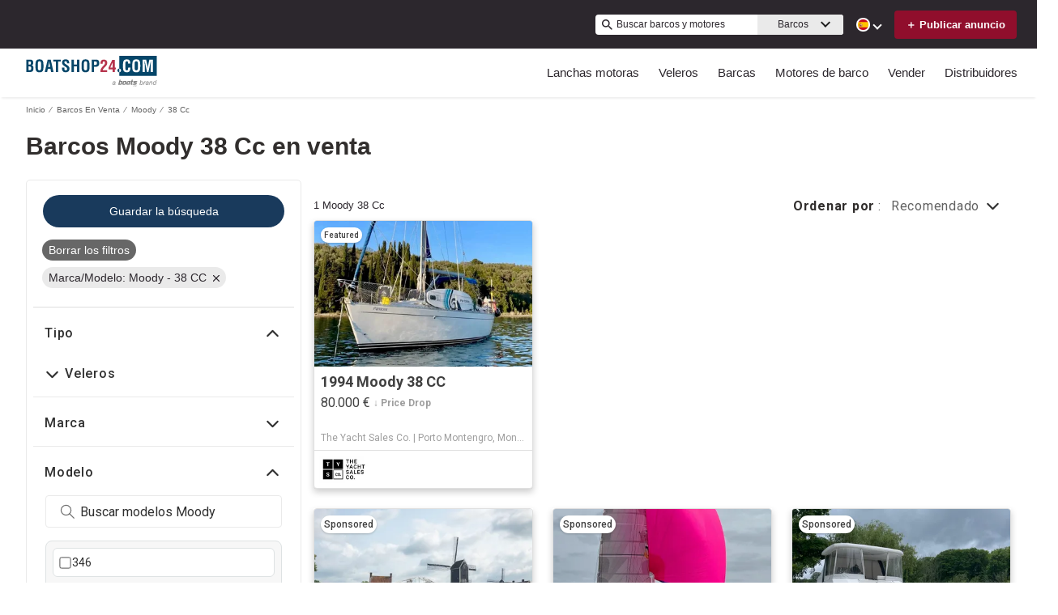

--- FILE ---
content_type: application/javascript; charset=UTF-8
request_url: https://www.boatshop24.com/cdn-cgi/challenge-platform/h/b/scripts/jsd/d251aa49a8a3/main.js?
body_size: 7875
content:
window._cf_chl_opt={AKGCx8:'b'};~function(U7,Sx,Sn,SP,Sz,SQ,Sc,U0,U1,U3){U7=d,function(Y,g,UP,U6,S,U){for(UP={Y:405,g:233,S:278,U:394,m:284,V:198,T:323,B:403,N:288},U6=d,S=Y();!![];)try{if(U=-parseInt(U6(UP.Y))/1+parseInt(U6(UP.g))/2+parseInt(U6(UP.S))/3+-parseInt(U6(UP.U))/4+parseInt(U6(UP.m))/5*(parseInt(U6(UP.V))/6)+parseInt(U6(UP.T))/7*(-parseInt(U6(UP.B))/8)+parseInt(U6(UP.N))/9,U===g)break;else S.push(S.shift())}catch(m){S.push(S.shift())}}(v,376636),Sx=this||self,Sn=Sx[U7(209)],SP=null,Sz=SO(),SQ={},SQ[U7(393)]='o',SQ[U7(364)]='s',SQ[U7(253)]='u',SQ[U7(307)]='z',SQ[U7(315)]='n',SQ[U7(224)]='I',SQ[U7(296)]='b',Sc=SQ,Sx[U7(397)]=function(Y,g,S,U,my,mX,mZ,UG,V,B,N,F,j,C,L){if(my={Y:195,g:196,S:285,U:195,m:196,V:190,T:384,B:321,N:190,F:230,e:219,j:314,C:350,L:312,K:194,G:244,R:276,E:250,i:213,D:265,Z:286},mX={Y:325,g:229,S:350,U:347,m:286},mZ={Y:194,g:245,S:245,U:279,m:336,V:331,T:376,B:334},UG=U7,V={'EJxpR':function(K,G){return K===G},'ZaNOp':function(K,G){return K<G},'DRmto':function(K,G){return K+G},'acXQa':function(K,G){return K<G},'WEPNa':function(K,G){return K(G)},'AkFTr':function(K,G){return K+G},'UhrCu':function(K,G,R){return K(G,R)},'qmqvp':function(K,G){return K+G}},g===null||void 0===g)return U;for(B=SW(g),Y[UG(my.Y)][UG(my.g)]&&(B=B[UG(my.S)](Y[UG(my.U)][UG(my.m)](g))),B=Y[UG(my.V)][UG(my.T)]&&Y[UG(my.B)]?Y[UG(my.N)][UG(my.T)](new Y[(UG(my.B))](B)):function(K,UR,G){for(UR=UG,K[UR(mX.Y)](),G=0;V[UR(mX.g)](G,K[UR(mX.S)]);K[G+1]===K[G]?K[UR(mX.U)](V[UR(mX.m)](G,1),1):G+=1);return K}(B),N='nAsAaAb'.split('A'),N=N[UG(my.F)][UG(my.e)](N),F=0;V[UG(my.j)](F,B[UG(my.C)]);j=B[F],C=So(Y,g,j),V[UG(my.L)](N,C)?(L=V[UG(my.K)]('s',C)&&!Y[UG(my.G)](g[j]),UG(my.R)===V[UG(my.E)](S,j)?V[UG(my.i)](T,S+j,C):L||T(V[UG(my.D)](S,j),g[j])):T(V[UG(my.Z)](S,j),C),F++);return U;function T(K,G,UK){if(UK=d,V[UK(mZ.Y)](UK(mZ.g),UK(mZ.S)))Object[UK(mZ.U)][UK(mZ.m)][UK(mZ.V)](U,G)||(U[G]=[]),U[G][UK(mZ.T)](K);else return G[UK(mZ.B)](function(){}),'p'}},U0=U7(235)[U7(262)](';'),U1=U0[U7(230)][U7(219)](U0),Sx[U7(260)]=function(Y,g,mb,ma,UE,S,U,m,V,T){for(mb={Y:375,g:350,S:328,U:350,m:390,V:303,T:376,B:274},ma={Y:273},UE=U7,S={'qQcsA':function(B,N){return B+N},'utzJw':function(B,N){return B===N},'KALgS':function(B,N){return B(N)}},U=Object[UE(mb.Y)](g),m=0;m<U[UE(mb.g)];m++)if(V=U[m],S[UE(mb.S)]('f',V)&&(V='N'),Y[V]){for(T=0;T<g[U[m]][UE(mb.U)];-1===Y[V][UE(mb.m)](g[U[m]][T])&&(S[UE(mb.V)](U1,g[U[m]][T])||Y[V][UE(mb.T)]('o.'+g[U[m]][T])),T++);}else Y[V]=g[U[m]][UE(mb.B)](function(B,Ui){return Ui=UE,S[Ui(ma.Y)]('o.',B)})},U3=function(VN,VB,VT,VV,Vm,VU,UZ,g,S,U,m){return VN={Y:383,g:366,S:214,U:206,m:298},VB={Y:407,g:352,S:354,U:262,m:318,V:210,T:192,B:189,N:309,F:352,e:339,j:300,C:376,L:270,K:352,G:358,R:318,E:343,i:409,D:283,Z:352,X:349,y:340,H:396,a:313,b:200,I:239,s:367,x:352,n:207},VT={Y:189,g:251,S:350},VV={Y:370},Vm={Y:366,g:267,S:369,U:275,m:350,V:207,T:279,B:336,N:331,F:199,e:279,j:370,C:376,L:370,K:380,G:344,R:251,E:400,i:376,D:317,Z:281,X:281,y:376,H:200,a:270,b:376,I:352,s:188,x:251,n:352,P:200,A:279,k:336,J:380,h:370,M:410,f:300,O:382,z:266,Q:251,c:402,l:218,o:352,W:259,v0:251,v1:358,v2:239,v3:200,v4:189,v5:259,v6:395,v7:214,v8:271,v9:367},VU={Y:251},UZ=U7,g={'eIPGU':function(V,T){return T==V},'rJcdb':function(V,T){return V(T)},'iYEOA':UZ(VN.Y),'yfkma':function(V,T){return T!==V},'wUjjT':function(V){return V()},'HbgAU':UZ(VN.g),'SPKaq':function(V,T){return V+T},'zVxTn':function(V,T){return V>T},'VZiIJ':function(V,T){return V<<T},'IpAli':function(V,T){return V-T},'lybpC':function(V,T){return V(T)},'hiSEk':function(V,T){return V>T},'DlYlB':function(V,T){return V<T},'bqMoW':function(V,T){return V<T},'xDTCS':function(V,T){return V(T)},'QPMHi':function(V,T){return V|T},'GpXop':function(V,T){return V<T},'Ymiqy':function(V,T){return V-T},'EWYWK':function(V,T){return V(T)},'aVgYj':function(V,T){return V-T},'nZVhH':function(V,T){return V&T},'MAENC':function(V,T){return V-T},'gWKHa':function(V,T){return V==T},'QKQfF':UZ(VN.S),'wxsnD':function(V,T){return V(T)},'ZbqtY':function(V,T){return V*T},'MRPYO':function(V,T){return V<T},'orDAd':function(V,T){return T!=V},'LyAih':function(V,T){return T*V},'nxIHi':function(V,T){return T*V},'iFPco':function(V,T){return V&T},'RjsZI':function(V,T){return V(T)},'UJHSR':function(V,T){return V-T},'LsOhL':function(V,T){return T&V},'amiyB':function(V,T){return T==V},'PUtCj':function(V,T){return V(T)},'XyWbY':function(V,T){return T*V}},S=String[UZ(VN.U)],U={'h':function(V,VS,UX){return VS={Y:287,g:207},UX=UZ,g[UX(VU.Y)](null,V)?'':U.g(V,6,function(T,Uy){return Uy=UX,Uy(VS.Y)[Uy(VS.g)](T)})},'g':function(V,T,B,Uu,N,F,j,C,L,K,G,R,E,i,D,Z,X,y){if(Uu=UZ,Uu(Vm.Y)!==g[Uu(Vm.g)])g[Uu(Vm.S)](T,g[Uu(Vm.U)]);else{if(null==V)return'';for(F={},j={},C='',L=2,K=3,G=2,R=[],E=0,i=0,D=0;D<V[Uu(Vm.m)];D+=1)if(Z=V[Uu(Vm.V)](D),Object[Uu(Vm.T)][Uu(Vm.B)][Uu(Vm.N)](F,Z)||(F[Z]=K++,j[Z]=!0),X=g[Uu(Vm.F)](C,Z),Object[Uu(Vm.T)][Uu(Vm.B)][Uu(Vm.N)](F,X))C=X;else{if(Object[Uu(Vm.e)][Uu(Vm.B)][Uu(Vm.N)](j,C)){if(256>C[Uu(Vm.j)](0)){for(N=0;N<G;E<<=1,i==T-1?(i=0,R[Uu(Vm.C)](B(E)),E=0):i++,N++);for(y=C[Uu(Vm.L)](0),N=0;g[Uu(Vm.K)](8,N);E=g[Uu(Vm.G)](E,1)|y&1,g[Uu(Vm.R)](i,g[Uu(Vm.E)](T,1))?(i=0,R[Uu(Vm.i)](B(E)),E=0):i++,y>>=1,N++);}else if(g[Uu(Vm.D)](Uu(Vm.Z),Uu(Vm.X)))return null;else{for(y=1,N=0;N<G;E=y|E<<1.59,T-1==i?(i=0,R[Uu(Vm.y)](g[Uu(Vm.H)](B,E)),E=0):i++,y=0,N++);for(y=C[Uu(Vm.j)](0),N=0;g[Uu(Vm.a)](16,N);E=y&1|E<<1.95,T-1==i?(i=0,R[Uu(Vm.b)](B(E)),E=0):i++,y>>=1,N++);}L--,g[Uu(Vm.R)](0,L)&&(L=Math[Uu(Vm.I)](2,G),G++),delete j[C]}else for(y=F[C],N=0;g[Uu(Vm.s)](N,G);E=1&y|E<<1,g[Uu(Vm.x)](i,T-1)?(i=0,R[Uu(Vm.b)](B(E)),E=0):i++,y>>=1,N++);C=(L--,L==0&&(L=Math[Uu(Vm.n)](2,G),G++),F[X]=K++,g[Uu(Vm.P)](String,Z))}if(C!==''){if(Object[Uu(Vm.A)][Uu(Vm.k)][Uu(Vm.N)](j,C)){if(g[Uu(Vm.J)](256,C[Uu(Vm.h)](0))){for(N=0;g[Uu(Vm.M)](N,G);E<<=1,i==T-1?(i=0,R[Uu(Vm.C)](g[Uu(Vm.f)](B,E)),E=0):i++,N++);for(y=C[Uu(Vm.j)](0),N=0;8>N;E=g[Uu(Vm.O)](E<<1,1&y),g[Uu(Vm.x)](i,g[Uu(Vm.E)](T,1))?(i=0,R[Uu(Vm.i)](B(E)),E=0):i++,y>>=1,N++);}else{for(y=1,N=0;g[Uu(Vm.z)](N,G);E=E<<1|y,g[Uu(Vm.Q)](i,T-1)?(i=0,R[Uu(Vm.i)](B(E)),E=0):i++,y=0,N++);for(y=C[Uu(Vm.h)](0),N=0;16>N;E=E<<1|y&1,i==g[Uu(Vm.c)](T,1)?(i=0,R[Uu(Vm.C)](g[Uu(Vm.l)](B,E)),E=0):i++,y>>=1,N++);}L--,0==L&&(L=Math[Uu(Vm.o)](2,G),G++),delete j[C]}else for(y=F[C],N=0;N<G;E=y&1.98|E<<1.2,i==g[Uu(Vm.W)](T,1)?(i=0,R[Uu(Vm.y)](B(E)),E=0):i++,y>>=1,N++);L--,g[Uu(Vm.v0)](0,L)&&G++}for(y=2,N=0;N<G;E=E<<1|g[Uu(Vm.v1)](y,1),g[Uu(Vm.Q)](i,g[Uu(Vm.v2)](T,1))?(i=0,R[Uu(Vm.i)](g[Uu(Vm.v3)](B,E)),E=0):i++,y>>=1,N++);for(;;)if(E<<=1,g[Uu(Vm.v4)](i,g[Uu(Vm.v5)](T,1))){if(g[Uu(Vm.v6)]!==Uu(Vm.v7))return g[Uu(Vm.D)](g[Uu(Vm.v8)](T),null);else{R[Uu(Vm.y)](g[Uu(Vm.H)](B,E));break}}else i++;return R[Uu(Vm.v9)]('')}},'j':function(V,UH){return UH=UZ,g[UH(VT.Y)](null,V)?'':g[UH(VT.g)]('',V)?null:U.i(V[UH(VT.S)],32768,function(T,Up){return Up=UH,V[Up(VV.Y)](T)})},'i':function(V,T,B,Ua,N,F,j,C,L,K,G,R,E,i,D,Z,I,X,y,H){for(Ua=UZ,N=[],F=4,j=4,C=3,L=[],R=g[Ua(VB.Y)](B,0),E=T,i=1,K=0;3>K;N[K]=K,K+=1);for(D=0,Z=Math[Ua(VB.g)](2,2),G=1;G!=Z;)for(X=Ua(VB.S)[Ua(VB.U)]('|'),y=0;!![];){switch(X[y++]){case'0':D|=g[Ua(VB.m)](g[Ua(VB.V)](0,H)?1:0,G);continue;case'1':E==0&&(E=T,R=B(i++));continue;case'2':H=E&R;continue;case'3':G<<=1;continue;case'4':E>>=1;continue}break}switch(D){case 0:for(D=0,Z=Math[Ua(VB.g)](2,8),G=1;g[Ua(VB.T)](G,Z);H=R&E,E>>=1,g[Ua(VB.B)](0,E)&&(E=T,R=B(i++)),D|=g[Ua(VB.N)](0<H?1:0,G),G<<=1);I=S(D);break;case 1:for(D=0,Z=Math[Ua(VB.F)](2,16),G=1;G!=Z;H=R&E,E>>=1,0==E&&(E=T,R=B(i++)),D|=g[Ua(VB.e)](0<H?1:0,G),G<<=1);I=g[Ua(VB.j)](S,D);break;case 2:return''}for(K=N[3]=I,L[Ua(VB.C)](I);;){if(g[Ua(VB.L)](i,V))return'';for(D=0,Z=Math[Ua(VB.K)](2,C),G=1;G!=Z;H=g[Ua(VB.G)](R,E),E>>=1,E==0&&(E=T,R=B(i++)),D|=g[Ua(VB.R)](g[Ua(VB.V)](0,H)?1:0,G),G<<=1);switch(I=D){case 0:for(D=0,Z=Math[Ua(VB.K)](2,8),G=1;Z!=G;H=g[Ua(VB.E)](R,E),E>>=1,0==E&&(E=T,R=B(i++)),D|=G*(0<H?1:0),G<<=1);N[j++]=g[Ua(VB.i)](S,D),I=g[Ua(VB.D)](j,1),F--;break;case 1:for(D=0,Z=Math[Ua(VB.Z)](2,16),G=1;Z!=G;H=g[Ua(VB.X)](R,E),E>>=1,g[Ua(VB.y)](0,E)&&(E=T,R=g[Ua(VB.H)](B,i++)),D|=g[Ua(VB.a)](0<H?1:0,G),G<<=1);N[j++]=g[Ua(VB.b)](S,D),I=g[Ua(VB.I)](j,1),F--;break;case 2:return L[Ua(VB.s)]('')}if(0==F&&(F=Math[Ua(VB.x)](2,C),C++),N[I])I=N[I];else if(j===I)I=K+K[Ua(VB.n)](0);else return null;L[Ua(VB.C)](I),N[j++]=K+I[Ua(VB.n)](0),F--,K=I,0==F&&(F=Math[Ua(VB.g)](2,C),C++)}}},m={},m[UZ(VN.m)]=U.h,m}(),U4();function Sh(Y,Uc,US){return Uc={Y:388},US=U7,Math[US(Uc.Y)]()<Y}function Sw(Y,g,m7,m5,m4,m3,m2,UV,S,U,m,V,T,B,N){for(m7={Y:326,g:355,S:262,U:332,m:408,V:236,T:383,B:256,N:398,F:298,e:226,j:378,C:306,L:401,K:202,G:225,R:310,E:363,i:215,D:379,Z:311,X:299,y:222,H:335,a:335,b:372,I:372,s:236},m5={Y:337},m4={Y:291,g:362,S:361,U:351},m3={Y:237,g:341},m2={Y:383},UV=U7,S={'cKoCb':function(F,e){return F+e},'OjQMb':function(F,e){return F+e},'fAowg':UV(m7.Y),'gBmnK':function(F){return F()}},U=UV(m7.g)[UV(m7.S)]('|'),m=0;!![];){switch(U[m++]){case'0':V=new Sx[(UV(m7.U))]();continue;case'1':T=Sx[UV(m7.m)];continue;case'2':T[UV(m7.V)]&&(V[UV(m7.T)]=5e3,V[UV(m7.B)]=function(UT){UT=UV,g(UT(m2.Y))});continue;case'3':V[UV(m7.N)](U3[UV(m7.F)](JSON[UV(m7.e)](N)));continue;case'4':console[UV(m7.j)](Sx[UV(m7.C)]);continue;case'5':V[UV(m7.L)]=function(UB){UB=UV,B[UB(m3.Y)](g,UB(m3.g))};continue;case'6':V[UV(m7.K)]=function(UN){UN=UV,V[UN(m4.Y)]>=200&&V[UN(m4.Y)]<300?g(B[UN(m4.g)]):g(B[UN(m4.S)](UN(m4.U),V[UN(m4.Y)]))};continue;case'7':B={'TnMlQ':UV(m7.G),'kxKLT':function(F,e,UF){return UF=UV,S[UF(m5.Y)](F,e)},'AlEyY':function(F,e){return F(e)}};continue;case'8':V[UV(m7.R)](UV(m7.E),S[UV(m7.i)](UV(m7.D)+Sx[UV(m7.C)][UV(m7.Z)],S[UV(m7.X)])+T.r);continue;case'9':N={'t':S[UV(m7.y)](SM),'lhr':Sn[UV(m7.H)]&&Sn[UV(m7.a)][UV(m7.b)]?Sn[UV(m7.H)][UV(m7.I)]:'','api':T[UV(m7.s)]?!![]:![],'c':Sk(),'payload':Y};continue}break}}function Sf(Uo,Um,g,S,U,m,V,T,B){for(Uo={Y:391,g:228,S:262,U:234,m:249},Um=U7,g={},g[Um(Uo.Y)]=Um(Uo.g),S=g,U=S[Um(Uo.Y)][Um(Uo.S)]('|'),m=0;!![];){switch(U[m++]){case'0':return!![];case'1':V=Math[Um(Uo.U)](Date[Um(Uo.m)]()/1e3);continue;case'2':T=3600;continue;case'3':if(V-B>T)return![];continue;case'4':B=SM();continue}break}}function U5(U,m,VX,Un,V,T,B,N){if(VX={Y:243,g:320,S:236,U:225,m:302,V:187,T:257,B:220,N:191,F:302,e:324,j:413,C:220,L:191},Un=U7,V={},V[Un(VX.Y)]=Un(VX.g),T=V,!U[Un(VX.S)])return;m===Un(VX.U)?(B={},B[Un(VX.m)]=T[Un(VX.Y)],B[Un(VX.V)]=U.r,B[Un(VX.T)]=Un(VX.U),Sx[Un(VX.B)][Un(VX.N)](B,'*')):(N={},N[Un(VX.F)]=Un(VX.g),N[Un(VX.V)]=U.r,N[Un(VX.T)]=Un(VX.e),N[Un(VX.j)]=m,Sx[Un(VX.C)][Un(VX.L)](N,'*'))}function v(Vy){return Vy='Function,UJHSR,62605QGYjWH,concat,DRmto,3mw+WK8Q5Xx6q7$C10PanOSuLkAENJtDRcjfVgp4lGYe2Hz9Ubsohr-ZTdByIvMFi,4946292EZtgUe,itnhC,removeChild,status,TiVUf,nmTSo,mKsXY,wmDxH,boolean,DFsTy,Kgqldns,fAowg,xDTCS,createElement,source,KALgS,FLdzf,cpRZz,_cf_chl_opt,symbol,AMdLE,LyAih,open,AKGCx8,WEPNa,XyWbY,acXQa,number,bwRmB,yfkma,ZbqtY,LRmiB4,cloudflare-invisible,Set,randomUUID,7RojEXH,error,sort,/jsd/oneshot/d251aa49a8a3/0.9074932760517772:1768479002:hsUE87Y-pcatG8KD5rKUpKYjIDFg6w7h_z_BQxO1ja8/,toString,utzJw,appendChild,NmFYF,call,XMLHttpRequest,display: none,catch,location,hasOwnProperty,cKoCb,rRxIN,nxIHi,amiyB,xhr-error,aUjz8,iFPco,VZiIJ,eqUnL,kqCzH,splice,EBWPX,LsOhL,length,http-code:,pow,getPrototypeOf,2|4|1|0|3,7|1|4|0|8|2|6|5|9|3,readyState,bTzft,nZVhH,iframe,rlrUy,kxKLT,TnMlQ,POST,string,isArray,CXmBA,join,navigator,rJcdb,charCodeAt,AWMcN,href,PAoQB,contentWindow,keys,push,tabIndex,log,/cdn-cgi/challenge-platform/h/,zVxTn,onreadystatechange,QPMHi,timeout,from,loading,MyfMN,eDVxt,random,CnwA5,indexOf,vqMPZ,YyePU,object,54528AyBufw,QKQfF,PUtCj,pRIb1,send,wTlWp,IpAli,onerror,Ymiqy,6018912zOTSRl,jsd,662063uqsuAR,contentDocument,wxsnD,__CF$cv$params,RjsZI,bqMoW,TYlZ6,vsmfu,detail,sid,DlYlB,gWKHa,Array,postMessage,orDAd,addEventListener,EJxpR,Object,getOwnPropertyNames,[native code],150XdhIfy,SPKaq,lybpC,GrKRD,onload,ZzFJd,xqIOp,style,fromCharCode,charAt,chctx,document,MRPYO,SSTpq3,/invisible/jsd,UhrCu,kLbdi,OjQMb,CgwFf,JBxy9,EWYWK,bind,parent,WMCZn,gBmnK,clientInformation,bigint,success,stringify,RRYCn,2|4|1|3|0,ZaNOp,includes,fZUCp,aZJpV,570020eEWGea,floor,_cf_chl_opt;JJgc4;PJAn2;kJOnV9;IWJi4;OHeaY1;DqMg0;FKmRv9;LpvFx1;cAdz2;PqBHf2;nFZCC5;ddwW5;pRIb1;rxvNi8;RrrrA2;erHi9,api,AlEyY,/b/ov1/0.9074932760517772:1768479002:hsUE87Y-pcatG8KD5rKUpKYjIDFg6w7h_z_BQxO1ja8/,MAENC,function,dQMFJ,FInVn,oABWv,isNaN,kCiAd,mLefb,AdeF3,jWzBX,now,AkFTr,eIPGU,gyifD,undefined,EQRgh,DOMContentLoaded,ontimeout,event,cVLjo,aVgYj,rxvNi8,error on cf_chl_props,split,MclKz,body,qmqvp,GpXop,HbgAU,pkLOA2,errorInfoObject,hiSEk,wUjjT,Llgpj,qQcsA,map,iYEOA,d.cookie,PEOOH,1971216jbwrVl,prototype,2|5|3|7|6|0|4|1,JciPe'.split(','),v=function(){return Vy},v()}function Sr(Uf,Uv,g,S,U,UM,T,B,m){return Uf={Y:297,g:345,S:203,U:387,m:408,V:345,T:289,B:316,N:287,F:297,e:315},Uv=U7,g={},g[Uv(Uf.Y)]=function(V,T){return V==T},g[Uv(Uf.g)]=Uv(Uf.S),g[Uv(Uf.U)]=function(V,T){return T!==V},S=g,U=Sx[Uv(Uf.m)],!U?S[Uv(Uf.V)]!==Uv(Uf.T)?null:(UM={Y:316,g:207},T={},T[Uv(Uf.B)]=Uv(Uf.N),B=T,S[Uv(Uf.F)](null,U)?'':m.g(V,6,function(N,Ud){return Ud=Uv,B[Ud(UM.Y)][Ud(UM.g)](N)})):(m=U.i,S[Uv(Uf.U)](typeof m,Uv(Uf.e))||m<30)?null:m}function Sl(g,S,mU,UC,U,m){return mU={Y:272,g:294,S:282,U:294,m:282,V:279,T:327,B:331,N:390,F:197},UC=U7,U={},U[UC(mU.Y)]=function(V,T){return V instanceof T},U[UC(mU.g)]=function(V,T){return V<T},m=U,m[UC(mU.Y)](S,g[UC(mU.S)])&&m[UC(mU.U)](0,g[UC(mU.m)][UC(mU.V)][UC(mU.T)][UC(mU.B)](S)[UC(mU.N)](UC(mU.F)))}function Sk(UO,UY,g,S){return UO={Y:357,g:357},UY=U7,g={},g[UY(UO.Y)]=function(U,m){return m!==U},S=g,S[UY(UO.g)](Sr(),null)}function SO(m8,Ue){return m8={Y:322},Ue=U7,crypto&&crypto[Ue(m8.Y)]?crypto[Ue(m8.Y)]():''}function SA(Y,Uk,Ur,U8,g,S){Uk={Y:240,g:261},Ur={Y:338,g:360},U8=U7,g={'rRxIN':U8(Uk.Y),'rlrUy':function(U,m){return U(m)}},S=U2(),Sw(S.r,function(U,U9){U9=U8,typeof Y===g[U9(Ur.Y)]&&g[U9(Ur.g)](Y,U),SJ()}),S.e&&Sq(U8(Uk.g),S.e)}function SW(Y,mj,Ut,g){for(mj={Y:285,g:375,S:353},Ut=U7,g=[];null!==Y;g=g[Ut(mj.Y)](Object[Ut(mj.g)](Y)),Y=Object[Ut(mj.S)](Y));return g}function U2(mI,UD,U,m,V,T,B,N,F){m=(mI={Y:292,g:359,S:246,U:223,m:241,V:406,T:301,B:205,N:333,F:377,e:264,j:329,C:374,L:368,K:241,G:290},UD=U7,U={},U[UD(mI.Y)]=UD(mI.g),U[UD(mI.S)]=UD(mI.U),U[UD(mI.m)]=UD(mI.V),U);try{return V=Sn[UD(mI.T)](m[UD(mI.Y)]),V[UD(mI.B)]=UD(mI.N),V[UD(mI.F)]='-1',Sn[UD(mI.e)][UD(mI.j)](V),T=V[UD(mI.C)],B={},B=pRIb1(T,T,'',B),B=pRIb1(T,T[m[UD(mI.S)]]||T[UD(mI.L)],'n.',B),B=pRIb1(T,V[m[UD(mI.K)]],'d.',B),Sn[UD(mI.e)][UD(mI.G)](V),N={},N.r=B,N.e=null,N}catch(j){return F={},F.r={},F.e=j,F}}function SJ(UQ,Ug,Y,g){if(UQ={Y:258},Ug=U7,Y={'cVLjo':function(S,U,m){return S(U,m)}},g=Sr(),null===g)return;SP=(SP&&clearTimeout(SP),Y[Ug(UQ.Y)](setTimeout,function(){SA()},1e3*g))}function So(g,S,U,me,UL,m,V,T,B){V=(me={Y:248,g:373,S:216,U:386,m:393,V:231,T:308,B:240,N:304,F:373,e:216,j:231,C:308,L:334,K:334,G:190,R:365,E:373,i:304},UL=U7,m={},m[UL(me.Y)]=function(N,F){return N==F},m[UL(me.g)]=function(N,F){return F===N},m[UL(me.S)]=function(N,F){return N==F},m[UL(me.U)]=UL(me.m),m[UL(me.V)]=function(N,F){return N==F},m[UL(me.T)]=UL(me.B),m[UL(me.N)]=function(N,F){return N==F},m);try{T=S[U]}catch(N){return'i'}if(V[UL(me.Y)](null,T))return V[UL(me.F)](void 0,T)?'u':'x';if(V[UL(me.e)](V[UL(me.U)],typeof T))try{if(V[UL(me.j)](V[UL(me.C)],typeof T[UL(me.L)]))return T[UL(me.K)](function(){}),'p'}catch(F){}return g[UL(me.G)][UL(me.R)](T)?'a':T===g[UL(me.G)]?'D':V[UL(me.E)](!0,T)?'T':!1===T?'F':(B=typeof T,V[UL(me.i)](UL(me.B),B)?Sl(g,T)?'N':'f':Sc[B]||'?')}function d(Y,g,S,U){return Y=Y-187,S=v(),U=S[Y],U}function Sq(U,m,mY,Uj,V,T,B,N,F,j,C,L,K,G,R){if(mY={Y:238,g:212,S:363,U:399,m:247,V:411,T:280,B:262,N:256,F:269,e:208,j:302,C:404,L:398,K:298,G:408,R:332,E:389,i:306,D:389,Z:211,X:211,y:319,H:306,a:319,b:268,I:342,s:217,x:263,n:379,P:311,A:295,k:392,J:383,h:310,M:221},Uj=U7,V={'wTlWp':function(E,i){return E(i)},'MclKz':function(E,i){return E+i},'wmDxH':Uj(mY.Y),'YyePU':Uj(mY.g),'WMCZn':Uj(mY.S)},!V[Uj(mY.U)](Sh,0))return![];B=(T={},T[Uj(mY.m)]=U,T[Uj(mY.V)]=m,T);try{for(N=Uj(mY.T)[Uj(mY.B)]('|'),F=0;!![];){switch(N[F++]){case'0':L[Uj(mY.N)]=function(){};continue;case'1':j={},j[Uj(mY.F)]=B,j[Uj(mY.e)]=G,j[Uj(mY.j)]=Uj(mY.C),L[Uj(mY.L)](U3[Uj(mY.K)](j));continue;case'2':C=Sx[Uj(mY.G)];continue;case'3':L=new Sx[(Uj(mY.R))]();continue;case'4':G=(K={},K[Uj(mY.E)]=Sx[Uj(mY.i)][Uj(mY.D)],K[Uj(mY.Z)]=Sx[Uj(mY.i)][Uj(mY.X)],K[Uj(mY.y)]=Sx[Uj(mY.H)][Uj(mY.a)],K[Uj(mY.b)]=Sx[Uj(mY.H)][Uj(mY.I)],K[Uj(mY.s)]=Sz,K);continue;case'5':R=V[Uj(mY.x)](V[Uj(mY.x)](Uj(mY.n)+Sx[Uj(mY.i)][Uj(mY.P)]+V[Uj(mY.A)],C.r),V[Uj(mY.k)]);continue;case'6':L[Uj(mY.J)]=2500;continue;case'7':L[Uj(mY.h)](V[Uj(mY.M)],R);continue}break}}catch(E){}}function U4(VZ,VD,Ub,Y,g,S,U,m){if(VZ={Y:330,g:242,S:385,U:408,m:356,V:346,T:293,B:193,N:371,F:255,e:348,j:261,C:381},VD={Y:351,g:356,S:385,U:201,m:277,V:204,T:381,B:254,N:412,F:291},Ub=U7,Y={'gyifD':function(V,T){return T===V},'aZJpV':Ub(VZ.Y),'RRYCn':function(V,T){return V(T)},'EBWPX':function(V,T,B){return V(T,B)},'GrKRD':function(V,T){return T!==V},'PEOOH':Ub(VZ.g),'kqCzH':Ub(VZ.S),'nmTSo':function(V){return V()}},g=Sx[Ub(VZ.U)],!g)return;if(!Sf())return;(S=![],U=function(VG,Vt,V){if(VG={Y:252,g:232,S:305},Vt={Y:227},V={'cpRZz':function(T,B,UI){return UI=d,Y[UI(Vt.Y)](T,B)}},!S){if(S=!![],!Sf())return;SA(function(T,Us){if(Us=d,Y[Us(VG.Y)](Y[Us(VG.g)],Y[Us(VG.g)]))U5(g,T);else{if(V=!![],!T())return;V[Us(VG.S)](B,function(L){e(j,L)})}})}},Sn[Ub(VZ.m)]!==Y[Ub(VZ.V)])?Y[Ub(VZ.T)](U):Sx[Ub(VZ.B)]?Ub(VZ.N)===Ub(VZ.N)?Sn[Ub(VZ.B)](Ub(VZ.F),U):Y[Ub(VZ.e)](S,Ub(VZ.j),U.e):(m=Sn[Ub(VZ.C)]||function(){},Sn[Ub(VZ.C)]=function(Ux,T){Ux=Ub,T={'EQRgh':function(B,N){return B(N)},'vsmfu':Ux(VD.Y)},m(),Sn[Ux(VD.g)]!==Ux(VD.S)&&(Y[Ux(VD.U)](Y[Ux(VD.m)],Ux(VD.V))?(Sn[Ux(VD.T)]=m,U()):T[Ux(VD.B)](S,T[Ux(VD.N)]+U[Ux(VD.F)]))})}function SM(Ul,UU,Y){return Ul={Y:408,g:234},UU=U7,Y=Sx[UU(Ul.Y)],Math[UU(Ul.g)](+atob(Y.t))}}()